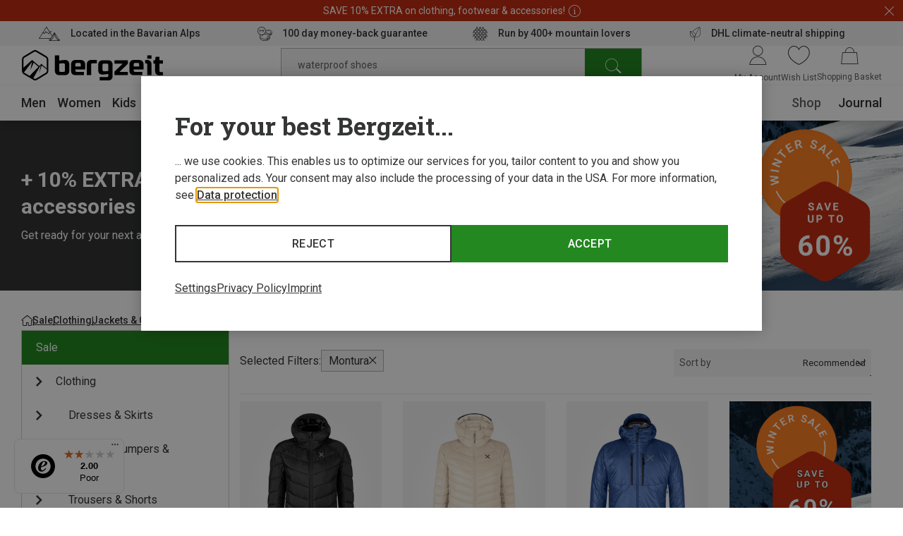

--- FILE ---
content_type: text/javascript
request_url: https://widgets.trustedshops.com/js/X1A7BD6D9EC407452339F9EF3679747E8.js
body_size: 1197
content:
((e,t)=>{const a={shopInfo:{tsId:"X1A7BD6D9EC407452339F9EF3679747E8",name:"bergzeit.dk",url:"bergzeit.dk",language:"en",targetMarket:"EUO",ratingVariant:"WIDGET",eTrustedIds:{accountId:"acc-47e227b9-86aa-4cab-9e88-721a41b67b5c",channelId:"chl-0b525c1a-41ce-49dc-81f4-93c5f13d436c"},buyerProtection:{certificateType:"NO_AUDIT",certificateState:"NO_AUDIT",mainProtectionCurrency:"EUR",classicProtectionAmount:0,maxProtectionDuration:0},reviewSystem:{rating:{averageRating:2,averageRatingCount:4,overallRatingCount:4,distribution:{oneStar:3,twoStars:0,threeStars:0,fourStars:0,fiveStars:1}},reviews:[{average:1,rawChangeDate:"2026-01-19T09:31:19.000Z",changeDate:"19/01/2026",transactionDate:"02/01/2026"},{average:1,buyerStatement:"Shipment was not delivered",rawChangeDate:"2026-01-14T07:14:39.000Z",changeDate:"14/01/2026",transactionDate:"31/12/2025"},{average:1,rawChangeDate:"2026-01-08T19:15:43.000Z",changeDate:"08/01/2026",transactionDate:"20/12/2025"}]},features:["GUARANTEE_RECOG_CLASSIC_INTEGRATION","MARS_REVIEWS","MARS_EVENTS","DISABLE_REVIEWREQUEST_SENDING","MARS_QUESTIONNAIRE","MARS_PUBLIC_QUESTIONNAIRE"],consentManagementType:"OFF",urls:{profileUrl:"https://www.trstd.com/en-eu/reviews/bergzeit-dk",profileUrlLegalSection:"https://www.trstd.com/en-eu/reviews/bergzeit-dk#legal-info",reviewLegalUrl:"https://help.etrusted.com/hc/en-gb/articles/23970864566162"},contractStartDate:"2023-12-18 00:00:00",shopkeeper:{name:"Bergzeit GmbH",street:"Georg-Kaindl-Str. 1",country:"DE",city:"Otterfing",zip:"83624"},displayVariant:"reviews-only",variant:"reviews-only",twoLetterCountryCode:"GB"},"process.env":{STAGE:"prod"},externalConfig:{trustbadgeScriptUrl:"https://widgets.trustedshops.com/assets/trustbadge.js",cdnDomain:"widgets.trustedshops.com"},elementIdSuffix:"-98e3dadd90eb493088abdc5597a70810",buildTimestamp:"2026-01-25T05:46:09.013Z",buildStage:"prod"},r=a=>{const{trustbadgeScriptUrl:r}=a.externalConfig;let n=t.querySelector(`script[src="${r}"]`);n&&t.body.removeChild(n),n=t.createElement("script"),n.src=r,n.charset="utf-8",n.setAttribute("data-type","trustbadge-business-logic"),n.onerror=()=>{throw new Error(`The Trustbadge script could not be loaded from ${r}. Have you maybe selected an invalid TSID?`)},n.onload=()=>{e.trustbadge?.load(a)},t.body.appendChild(n)};"complete"===t.readyState?r(a):e.addEventListener("load",(()=>{r(a)}))})(window,document);